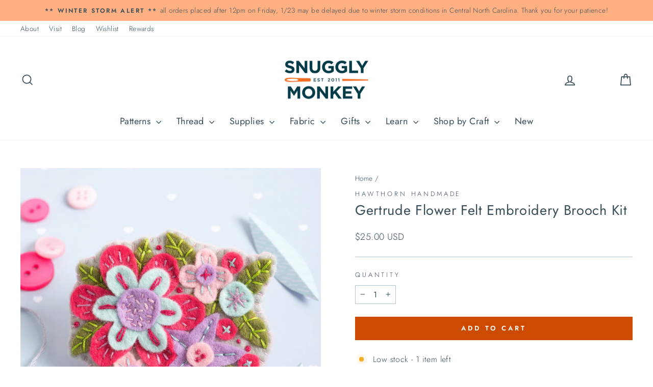

--- FILE ---
content_type: application/javascript; charset=utf-8
request_url: https://searchanise-ef84.kxcdn.com/preload_data.0E8a2L1Q2A.js
body_size: 11179
content:
window.Searchanise.preloadedSuggestions=['sashiko thread','needle minder','sashiko kit','embroidery kits','washi tape','sashiko sampler','perle cotton','perle cotton size 8','cosmo embroidery floss','olympus sashiko thread','cross stitch','needle minders','embroidery kit','wool felt','sashiko fabric','embroidery scissors','needle threader','embroidery hoops','weeks dye works','wood embroidery hoop','dropcloth samplers','sashiko needles','wonderfil perle cotton 8','cottage garden threads','thread set','alison glass','kiriki press','variegated floss','pin cushion','sashiko embroidery','sashiko stencils','variegated sashiko','embroidery hoop','lecien 100 ladies','daruma carded sashiko','embroidery needles','wool thread','sashiko coasters','project bag','soie d\'alger','sashiko kits','stick and stitch','punch needle','embroidery floss','silk thread','cosmo hidamari sashiko thread','speedweve loom','tape measure','linen fabric','silk embroidery thread','yokota sashiko thread','cottage garden','wool felt sheet','variegated thread','qh textiles sashiko samplers','alice makabe','hand embroidery kits','floss bobbins','japanese fabric','weeks dye works 2 strand','daruma thread','metallic threads','hiroko ishii','cosmo floss','wonderful variegated','tool box','japanese embroidery kit','pearl cotton','corinne lapierre','sashiko samplers','tulip needles','dmc floss','mending loom','sashiko pattern','olympus thread','linen thread','floss set','tamar nahir','beginner embroidery kits','kiriki press kits','merchant and mills','cosmo seasons','thread organizer','maison sajou','vinyl stickers','needle book','stef francis','metallic thread','christmas embroidery','sashiko panel','needle felting','sashiko needle','thread sets','seam ripper','japanese embroidery artist','sashiko stencil','needle case','daruma kogin','sashiko thimble','thread conditioner','darning loom','needle puller','cosmo set','sublime stitching','embroidery fabric','olympus thin','quilting thread','sashiko patterns','sue spargo','embroidered face mask','project bags','size 8 pearl cotton','embroidery thread','wonderfil perle cotton','gold thread','lecien cosmo embroidery kits','complete sashiko kit','sew fine','bag pattern','aida cloth','bohin needles','woven labels','cosmo floss set','cross stitch kit','speedweve weave','embroidery patterns','new arrivals','tamar nahir embroidery kits','felt kit','cross stitch fabric','essex linen','silk floss','eversewn hoop','100 ladies sampler','on sale','thread gloss','flexi hoop','toyo boxes','clover darning wool','cosmo nishikiito','appletons crewel wool','morgan hoops','au ver soie','sarashi fabric','multi-color sashiko thread braids','thin sashiko thread','perle cotton 8','sewing box','sevenberry fabric','little house','cosmo embroidery floss set','daruma carded variegated sashiko','weeks dye works floss','cozy blue','safety pins','flatty project bags','milliner needles','needle storage','cat fabric','transfer paper','essex yarn dyed','hoop back','au ver a soie','palm thimble','cosmo variegated','discovery pack','hoop stand','girl of all work','sewing kit','needle sharpener','kona cotton','pearl cotton size 8','14 count aida','sewing thread','embroidery sampler','drop cloth','finca perle 8','embroidery pattern','mixed style sashiko','english paper piecing','2 strand floss','variegated sashiko thread','we\'re all just','embroidery supplies','cosmo metallic','laine st pierre','daruma thin','gift card','sashiko supplies','eleganza perle cotton','weeks dye works 3 strand','londonderry linen thread','lolli & grace complete kit','embroidery stand','floss organizer','zipper pulls','short pitch','sashiko thread set','bebe bold','garden party','floss bobbin','wonderfil perle','mt washi tape','wool felt fabric','embroidery stitch sampler','cottage garden thread','robert kaufman','white sashiko thread','olympus sashiko','cosmo hidamari','thread snips','quilting supplies','storage box','jessica long','daruma sashiko samplers','transfer pen','chaco liner','toyo steel','pouch kit','silk ribbon','wonderfil eleganza perle cotton','stitch sampler','sashiko grid','ruby star','8 perle cotton','water soluble pen','cosmo thread','hand embroidery companion cards','drop cloth samplers','needle holder','doll kit','alison glass perle','sashiko floss','dmc to cosmo conversion chart','olympus thin sashiko thread','dmc thread','variegated perle cotton','tapestry needles','wool blend felt bundle','kiriki press stitch sampler','hand embroidery','embroidery needle','green sashiko thread','chenille needles','marking pen','page flags','sashiko coaster','needle threaders','ensemble de soie','cosmo nishikiito metallic','cross stitch patterns','textile lab sashiko','laying tool','cgt perle cotton','embroidery floss set','clover darning yarn','pin bowl','cotton thread','thread bobbins','cozy blue kits','weeks dye','merchant & mills','nishikiito metallic thread','embroidery samplers','lecien cosmo','kiriki kits','daruma sashiko thread','fuku cats','hitomezashi samplers','cosmo fabric','hilo vela','red sashiko thread','kylie and the machine','felt kits','speedweve mending loom','sashiko variegated thread','olympus interior','daruma home','liberty of london','daruma sashiko','feathers & petals','ruby star society','double sided fabric','cosmo thread sets','crewel wool','ornament kit','red thread','cosmo lecien','sashiko panels','modern hoopla','fabric marking pens','collins incense','q snap','sashiko templates','mercerized cotton','kasia jacquot','sashiko threads','wonderfil eleganza','fabric marker','sashiko book','metalplus toolbox','olympus variegated','cosmo sashiko','cat embroidery kit','pea r','felt sheets','cosmo cotton linen blend','nurge hoops','made in japan','darning needles','awai iro','dropcloth embroidery','cohana scissors','pearl thread','sewing labels','magnetic needle minder','daruma home thread','sashiko thread variegated','lolli and grace','sashiko variegated','thread wax','tulip hiroshima','wonderfil variegated','sew fine thread gloss','sashiko cloth','wonder clips','cosmo floss sets','metallic floss','unfinished wood','shibori blues','twill tape','soie perlee','20m sashiko thread','koki clips','black thread','asobi ito','perle cotton size 3','trailhead yarns','sashiko mending','pdf patterns','zipper pull','cross stitch needles','thread collection','easy twist embroidery hoop','kogin pincushion','christmas ornaments','size 5 perle cotton','au ver a soie perle','sewing pins','sashiko thread blue','speed weave','sashiko template','embroidery transfer','jessica long embroidery','sashiko embroidery sampler','aida fabric','metal box','16 count aida','pin cushions','color card','quilt kit','visible mending','blue sashiko thread','thread holder','kuguri sashi','needlepoint canvas','scissor sheath','basting thread','wood needle minder','quilting needles','thin sashiko','presencia finca perle','boro fabric','kogin thread','iron on','face mask kits','bias tape','perle cotton size 12','hawthorn handmade','little house needle gripper','storage tin','olympus sashiko needles','hana fukin','wool blend bundle','fabric pen','water soluble','sashiko grid fabric','tencel thread','magnetic tool case','aurifil thread','leather thimble','needle caps','double gauze','au ver','needle pull','nara homespun','sashiko bag','cosmo 3 strand','cosmo cotton linen','tracing paper','cottage garden floss','sashiko thread collection','marking pencil','sashiko christmas','mini loom','needle pullers','kaza guruma','cutting mat','rice bag','needle punch','bohin embroidery scissors','felt sheet','color wheel','metallic embroidery floss','hand dyed','oval hoop','sashiko olympus thread','white thread','cosmo variegated seasons','sashiko pre printed','perl cotton','shetland flannel','snuggly monkey','pearl cotton size 5','stick & stitch','maison sajou floss bobbins','dropcloth samplers ornaments','thread storage','charm pack','vinyl sticker','olympus sampler','red fabric','tin box','pink thread','embroidery needle threader','olympus kit','dropcloth sampler','christmas tree','rubber bands','crochet thread','soie d’alger','cotton fabric','hand quilting thread','room of wonders','12 wt thread','japanese embroidery','tula pink','plushie kits','hidamari sashiko','sashiko thread white','sashiko fabric panel','cosmo embroidery','sashiko thread sets','cherry blossom','un chat','30 day sampler','olympus embroidery kits','pencil sharpener','short pitch variegated sashiko thread','needle gripper','embroidery threads','embroidery hoop stand','sashiko thread green','japanese sashiko needles','wool felt kits','snuggly monkey collection','needlepoint project','cotton floss','3 strand floss','white fabric','100m sashiko thread','blue floss','textile lab','cosmo metallic embroidery floss','tapestry needle','sashiko fabric navy','sashiko daruma thread carded','size 8 perle cotton','rotary cutter','felting needle','mt casa','beginner sashiko kit','tamar nahir-yanai','canvas fabric','glass head pins','cross stitch kits','size 12 perle cotton','sashiko thimbles','pre printed pattern for sashiko kits','sashiko cat','waxed cotton cord','hand quilting','little notes','needle magnet','soie d\'alger silk embroidery thread','sampler kit','cosmos floss','clover needles','sashiko thin','aida 14 ct','kaza guruma 2 sashiko sampler','mystery box','yellow sashiko thread','third hand','measuring tape','thread card','needle felt','pony needles','sashiko coaster kit','sulky petites','bohin scissors','cotton linen','iron on embroidery patterns','scrap pack','pin bowls','needle card','paper clips','kylie and the machine labels','green thread','variegated perle','needle tugger','gift cards','hera marker','wren bird arts','fableism fabric','preprinted sashiko','pink sashiko','green sashiko','daruma medium','perle cotton size 5','trailhead thread','embroidery stitching','stitch markers','daruma home thread 30','hook line and tinker','embroidery thread set','rainbow thread','cohana snips','weeks 2 strand','colette moscrop','beginner kit','thread drops','advent calendar','sashiko books','essex metallic','needle cap','john james crafters collection','pearl cotton thread','black floss','alison glass wonderfil','soie d\'alger floss','sulky thread','thread magic','yokota sashiko','black fabric','patch loom','sashiko thread olympus','blue thread','snuggly monkey needleminders','sharp tip tweezers','thread sampler','metal tin','magnetic needle case','cosmo seasons variegated embroidery floss','needlepoint projects','stretcher bars','variegated embroidery floss','double gauze fabric','navy fabric','black embroidery floss','cotton twill tape','cosmo green','embroidery frame','qh textiles','perl cotton thread','beeswax bliss thread conditioner','cosmo blue','merchant mills','needlepoint kit','cosmo free stitch','wooden spool','pearl cotton 8','hidamari thread','snuggly monkey project bag','variegated perle cotton size 8','weeks dye works thread','wonderfil thread','frixion pen','cosmo needles','folk art embroidery kits','wooden peg dolls','thread organizers','metal tins','alice caroline','14 ct aida','aida lambswool','daruma hitomezashi','milliners needles','18 ct aida','silicone thimble','cgt embroidery','green fabric','counted cross stitch','rice pouch','halloween sashiko','cosmos embroidery floss','cross stitch needle','gelly roll','black aida','black work','fabric for sashiko','perle cotton set','peg dolls','darning thread','floss drops','wool embroidery thread','cosmo embroidery to dmc','beading needle','hiroko ishii embroidery','hoop frame','silk thread set','quilting cotton','tapestry wool','felt embroidery','floss sets','big stitch quilting','wonderfil perle cotton 8 eleganza','monk cloth','sashiko red','toyo steel toolboxes','sprout wovens','sashiko ruler','cosmo sampler','mt washi','dot grid fabric for sashiko','rebecca ringquist','kinkame silk hand sewing thread','sevenberry kasuri','sewing machine','sashiko daruma','mini tote','hoop prop','weeks floss','large wood spools','fat quarter','indigo fabric','bag kit','alison glass variegated','sashiko red thread','kitchen towels','japanese linen','perle cotton variegated','blue fabric','weavers cloth','ribbon embroidery','washi tape tower','sashiko thread daruma','drop cloth sampler','perle cotton sets','pre-printed sashiko fabric','appletons crewel','painters threads','sewing supplies','pincushion kit','mexican embroidery','needle box','lemon loom','embroidery set','face masks','clover thimble','tulip pins','16 count aida cloth','japanese sashiko thread','magnetic pin holder','spools thread','18 count aida','au ver à soie soie d\'alger','rico hoop','daruma carded','japanese thread','hand sewing thread','perforated paper','women to embroidery','fabric scissors','brown sashiko thread','perle cotton size 8 wonderfil','olympus sashiko thread variegated','double sided','cotton cording','moire thread','la bouquetiere','hand sewing needles','sashiko navy','table runner','olympus needles','wool felt sheets','kai seam ripper','tool case','cosmo floss conversion','embroidery book','zipper charm','cosmo sashiko thread','wonderful variegated perle cotton','cosmo sparkle','hana fukin sashiko','cat embroidery','block sampler','embroidery beginners','cottage threads','drawstring bag','sashiko set','hand sewing','purple sashiko','pink sashiko thread','color chart','essex yarn','white floss','thread sizes','weeks dye works perle cotton','sarashi momen','darning wool','perle set','sashiko patches','sashiko christmas tree','denim fabric','needle point','kids crafts','halloween thread','little house pins','hoop tape','sashiko hitomezashi coaster kits','seam roller','drawstring cording','glass pins','walking home','sevenberry heathered','allison glass','waxed thread','japanese sashiko','conversion chart','wish list','olympus sashiko coasters','red perle cotton','variegated blue','cosmo purple','sashiko dot grid sampler','cosmo metallic thread','be be bold','aida 16 ct','towel fabric','embroidery books','embroidery stitch guide','speed weve','perle cotton 12','dmc conversion','thread cutter','sashiko beginner kits','flatty project','bees wax','craft kit','christmas sashiko','20 count aida','sashiko 20m','olympus fabric','floss card','cherry blossom sashiko','daruma sashiko needles','bee pattern','cosmo kit','oval embroidery hoops','doll embroidery kit','washi tape cutter','cosmo embroidery floss variegated','quilting fabric','macaron needle sharpener','sticker book','2-strand embroidery floss','tulip needle','eleganza variegated','green floss','french general','cosmo sets','weeks dye works 2 strand floss','thick sashiko thread','perle cotton embroidery thread','japanese fabrics','japanese products','barefoot fibers','purple thread','polka dot','free pattern','cotton linen blend canvas','pattern paper','sewing storage','uncle bills tweezers','metallic embroidery','marking pens','coron sashiko thread','safety pin','candy club','muslin bags','daily life with cats','wool fabric','interfacing fusible sewing','embroidery cloth','floss cards','perle size 8','asa no ha','glow in the dark','john james','brown thread','cosmo nishikiito opali','6 inch hoop','train case','sashiko olympus 20m','applique needles','quilt fabric','8 perle cotton presencia','cosmo thread set','cross stitch thread','quilt batting','alice makabe embroidery','needle sashiko','meori mini','crochet needle','darning needle','embroidery samplers kits','punch needlepoint','dot grid','chaco add a quarter','cozyblue embroidery','hitomezashi coasters','black cat','silk threads','floss ring','large sashiko panel','mini hoops','beginner kits','cosmo threads','soie de paris','perle cotton size 8 variegated','lowery stand','garden party embroidery','sparkle floss','stitch marker','fabric tape','floss holder','needle tube','cotton thread 8','cosmo canvas','daruma needles','boro bag','floral brooch','sashiko thin thread','cosmo black','rustic wool moire','embroidery transfer pens','thread bobbin','book ring','red sashiko','karen stevens','sale fabric','ribbon needles','magnetic needle tugger','bebe bold sashiko samplers','fabric markers','extra fine point water erasable','soie d alger','woven label','felt ornament kit','heat erasable pen','daruma sampler','scissor case','cohana needles','cosmo red','square hoop','embroidery and sage','yarn dyed','wonder tape','zipit bags','finca pearl','cross stitch pattern','oh little wren vinyl sticker','silk fabric','metallic felt','thread cards','olympus variegated sashiko','yokota thread','japanese linen cotton','variegated cotton','boro stitching','size 3 perle cotton','tulip embroidery needles','quilting pins','pre printed','7 inch hoop','quilters ruler','dye works','cosmo embroidery thread','beautiful thread','sashiko stitching sampler','fabric pencil','pattern sampler','cosmo perle cotton','sashiko collection','home thread','dropcloth embroidery patterns','brooch kit','kona solids','olympus green','doll needle','gold sashiko thread','lame sashiko thread','cotton linen blend','essex yarn dyed linen','wood hoop','pokeori loom','darning egg','beginner sashiko','sampler kits','variegated red','enamel pin','cosmo hidamari sashiko','cosmos seasons','floss storage','kai scissors','kuguri-sashi sashiko','girl of all work washi','fabric glue','crewel needles','appletons wool','beginner embroidery','perle cotton thread','thread box storage','wash tape','thin thread','size 8 perle','16 ct aida','lolli and grace kit','double sided project bag','variegated wonderfil 8','silk thread au ver','perle cotton 5','peg doll','butterfly embroidery','clover pen','needle book kit','daruma thin sashiko thread','embroidery floss organizer','open studio days','chenille needle','petite treasure','thimble tape','needle spool','asobi ito weaving thread','tamar nahir embroidery kit','wooden craft','discovery packs','pokeori pocket sized mini loom','paper piecing','made in france','john james needles','orange thread','silver thread','black sashiko thread','pin magnet','sewing needle','embroidery panel','speedweve style','cosmo linen blend','pop up','100% cotton fabric','floss organizers','cosmo thread sampler packs','sashiko thread comparison chart','sewline fabric pencil','blue bonnet floss','needle id cards','pin cushion kit','cosmo cotton','lecien embroidery','soie d\'alger thread set','olympus sashiko thread blue','laine st pierre wool thread','fa edmunds beech','liberty fabric','epp kit','cosmo cone','pencil sharpeners','cosmo complete thread set','plushie kit','lisa congdon','tulip sashiko','on caps','third hand tool','felt fabric','lame thread','sashiko olympus','small scissors','sashimi thread','lori holt','learn embroidery','embroidery ribbon','washi tower','cosmo 5000 series','bead gravy','white sashiko','felt embroidery kit','kiriki stitch sampler','best sellers','be bold','waxed linen thread','red floss','green embroidery floss','daruma thread medium','backing fabric','polka dot aida','bella solids','au ver a soie perlee','dragonfly sashiko','3 in 1 needle puller','daruma variegated','fabric pens','hand embroidery christmas','pre-printed sashiko','zip it','christmas kits','soie silk perle','silk set','kugurisashi patterns','perle silk','finca perle cotton','knitting needles','un chat dans l\'aiguille embroidery kits','snuggly monkey needle minder','olympus lame','robert kaufman essex cotton linen','ever sewn','qh hitomezashi coasters','embroidery cards','sashiko thread thin','rico design','sajou embroidery','gingiber needle minder','art bin','darning yarn','sashiko thread sampler','fusible fleece','sashiko tree','speed weave loom','aurifil 12wt','purple sashiko thread','fabric cat','soie ovale','display hoop','olympus sashiko thread 100m','sew tite','100m skein olympus sashiko thread','sashiko thread red','tea towel','mini laundry basket','yellow thread','cat print fabric','lecien coaster','olympus 100m','fabric clips','iron on pen','stork scissors','cosmo perle','thread drop','cosmo white','embroidery sheet','navy sashiko thread','size 5 perle','fabric pack','face mask','pattern transfer','sublime stitching patterns','kuguri-sashi samplers','pip and chip','aida 14 count','quilting ruler','cosmo color chart','floral rainbow','stitch book','milk paint','star constellation','sashiko table runner','cotton cording for japanese rice bag','kelmscott scissors','thread holders','bag patterns','print fabric','wonderfil variegated 8','orange floss','mini hoop','wonderfil set','stick stitch','curved scissors','appleton wool','stitch cards','coron sashiko','thread puller','presencia finca perle cotton thread','faux wood','marking pencils','kakehari third','pre printed samplers','neon neppy','metal plus','6 strand floss','tote bag','silk embroidery','floss box','kids embroidery','600 cosmo embroidery floss','short pitch variegated','medium sashiko thread','magnifying lamp','japanese cotton','weeks embroidery','cotton sewing thread','cross stitch gauge','straight pins','embroidery transfers','sashiko green','white sashiko thread olympus','perle cotton size 8 set','cat needle minder','100m sashiko','metallic gold','point turner','cosmo color card','floss on spools','gold scissors','daruma thick','belfast linen','t shirt','wool floss','wonderful perle cotton','thread sashiko','pony black','hemline storage','awai-iro olympus','weeks dye works 5','ott light','cosmo to dmc conversion chart','cosmo spool','water soluble pencil','finca perle','japanese cotton fabric','olympus blue','mini scissors','animal pincushion','cotton garden threads','fine tip iron on transfer pen for embroidery','kogin needles','weeks dye works size 8','18 count aida cloth','indigo thread','sajou thread','sashiko white thread','cotton canvas','little house thimble','hardwood embroidery hoop','sashiko sample','ball point needles','red perle','needle keeper','curved needle','sashiko class','magnetic board','zipper pouch','hoop frames','robert kaufman shetland flannel','braided cotton','shape flex','100% white cotton fabric','20m olympus','green felt','linen embroidery thread','20 m sashiko thread','sashiko thread kits','sashiko patch','kiriki sampler','sashiko green thread','straw needles','beeswax bliss','linen and robert kaufman','doll kits','cosmo variegated embroidery floss','sashiko coasters kit','soie perle','kinkame thread','stitching needles','colored pencils','embroidery bags','sashiko thread 100 m','pearle cotton','daruma sashiko threads','texture collection','hilo vela thread sets','fat quarters','12 wt cotton thread','12 days of christmas','felt craft kit','embroidery lesson samplers','brown sashiko','olympus sashiko kit','sarashi base fabrics','weeks dye works pearl cotton 8','sashiko stencil pack','free shipping','sevenberry dobby','sampler sashiko','sashiko tools','light box','daruma medium 20/6','daruma carded thread','olympus white sashiko thread','cosmo chart','sevenberry nara','stitch samplers','organic cotton thread','nickel free','weeks 3-strand','kiriki needle threader','finca pearl 8','creative grids','embroidery flowers','celestial deer','woodland wonder','sashiko blue thread','sashiko table runner kit','sewing tin','nordic gnomes','cosmo rainbow','cat sashiko','4 inch hoop','olympus thin thread','needle cases','kiriki doll','seed beads','daruma sashiko thin threads','olympus 20 m','sara beth timmons','sashiko placemat','ldh scissors','liberty charm packs','cosmo sparkle floss','green perle','needle felting kit','texture selection yarn','felt bundle','silk embroidery floss','thread sample card','kirki press','wedding embroidery','weaving thread','thread keeper','sashiko cherry blossom','appliqué pins','mystery cosmo','cosmo brown','appleton crewel','travel scissors','book rings','lecien ladies','pink fabric','fusible interfacing','hand embroidery hoop','kogin coasters','soie perlée silk thread','cosmo shabon-dama embroidery','olympus spring coasters','sewing needles','rainbow floss','even weave','tin sewing','faux wood embroidery hoop','scrap fabric','della q','itty bitty','pdf pattern','tracing wheel','waxed canvas','jennifer heynen','olympus sashiko sampler','sticky fabri-solvy','tape measures','variegated wonderfil','gray floss','wash away','hoop stands','sashiko thread black','sashiko needles olympus','blue perle cotton','mini japanese thread snips','sashiko blue','cat stencil','hem tape','olympus sashiko thread white','olympus 20m','wooden embroidery hoop','gray sashiko thread','thread box','gold embroidery floss','fabric red','highland cow','cardboard bobbins','moyozashi sashiko samplers','chalk pencil','fa edmunds','sashiko card','wooden needle minder','sampler book','variegated cotton thread','red silk thread','4 embroidery hoop','sarah hearts','32 count linen','enamel needle minder','level 1 kit','100m large skein','paper pieces','wool embroidery floss','felt ornament','6 inch hoops','retors de nord','button blanks','printed sashiko fabric','finca thread','mending thread','needlework tweezers','daruma home 30','red variegated floss','alison glass thread','3 inch embroidery hoops','sulky cotton petites','asobi ito weaving threads','jennifer jangles','floss holders','starter kit','thread pick','manta cloth','cosmo floss 894','needle grippers','fabri solvy','stitch sample','needle rest','quilt patterns','sublime stitching thread','felt patterns','sticker marche','alphabet sampler','thread minder','kate wyatt','paraffle embroidery kits','wonderfil perle cotton size 8','thread pack','embroidery linen','caterpillar cross stitch','olympus samplers','baby kits','sashiko thread brown','weeks over dyed pearl cotton','james pebbles','sashiko bear','sashiko thread thick','floss collection','size 8 cotton','quilt labels','perle cotton thread sets','thread variegated','press kits','staff pick','sashiko thread guide','purse handles','variegated green','olympus sashiko samplers','tiny snips','olympus sashiko embroidery sampler','cottage garden threads 6-strand','polka dot count fabric','flannel solids','variegated cosmo','soi perlee','thread white','kantha quilt','kiriki press kit','white pen','sashiko daruma daruma','cosmo yellow','sashiko olympus thread skeins','floss kit','foxglove cottage','french embroidery linen','wool felting','80 wt thread','hugos amazing tape','thread sage as','moire rustic wool thread','japan fabric','embroidery lesson sampler','quilt needles','sea otter','aida black','pom pom','over dye','olympus sashiko thread skein','8 wonderfil perle','sashiko mend','fabric labels','sashiko purple','cosmo dobby','embroidery floss collection','strand floss','needle storage tube','kogin fabric','cosmo opali','sashiko sampler kit','wood bowl','size 8 perle cotton variegated','nurge hoop','tamar nahir kits','wonderfil perle 8','wool sheets','pocket magnifier','metal boxes','milky way','metal tool box','stitch patterns','weeks works floss','100 m olympus','cosmos thread','bohin tape measure','check out','thread kits','soie d\'alger silk','elastic cord','cgt perle','cat kit','square hoops','mill hill','sashiko pink','christmas embroidery kits','ver a soie','flatty bag','long needle','rico oval hoops','pin holder','star map','soie d’alger silk embroidery thread','finger protecting','yarn needle','orange sashiko thread','beginner embroidery kit','merchant and mills pins','size 5 needle','kiriki kit','gold embroidery thread','fableism fabric by the yard','crewel yarn','sashimi fabric','large sashiko','off white','lolli & grace','threading needle','fabric id tape','punch needle fabric','bohin needle','mt fuji','mexican embroidery pattern','wooden spools','needle tin','acrylic rulers','cosmo 3-strand embroidery','weaving kit','hot pink','book bands','button thread','rubber thimbles','hiroshima pins','mending patches','otomi embroidery','sashiko variegated thread 100 m','au ver a soie alger','glue pen','ball tip needle','sampler floss','cosmo conversion chart','dmc cotton','bobbin winder','perle size 5','rose red','dobby cotton fabric','perle size 12','navy sashiko','maison sajou needles','20m skein olympus sashiko thread','cosmo linen','sashiko cards','sashiko fabric with pattern','bag making','dmc embroidery thread','cosmos variegated floss','cosmo complete set','needle guide','english paper','cosmo gold','erasable pen','6 in embroidery hoop','cosmo seasons embroidery floss','cosmo conversion','embroidery and samplers','rustic wool thread','rustic pure wool thread','carrot orange','hand embroidery threads','scroll frame','navy thread','teddy bear','christmas ornament','otter embroidery kit','soie perlee thread','mulberry silk','spun silk','black sashiko','speed loom','polka dot felt','canvas by the yard','eversewn 7 embroidery hoop','cosmo 536a','soie set','wonderfil eleganza variegated perle cotton','transfer pencil','carbon transfer','18 count fabric','finger gripper','lemon loom hexagonal','pocket guide','white linen','tiger tape','hoop holder','wonderfil 12wt','sewing label','navy fabric sashiko','cosmo floss 500','open studio','kaza guruma 2','neon floss','waxed cord','baby bow','needle cards','white marking pen','metallic embroidery thread','laundry basket','weeks dye work','black felt','iron on transfer pen','blue sashiko','felt needle','new kits','muslin fabric','gold metallic thread','natural dye','red japanese fabric','transfer patterns','mask kit','hidamari sashiko thread','wall hanging','fat quarter bundle','spring green','cosmo hoop','pencil case','sashiko card deck','cosmo nishiki','glow-in-the-dark floss','floss cosmo','crochet hook','stone paper','sashiko lame','felting kit','floss bags','warp thread','sashiko brown','marking tools','olympus kits','mushroom embroidery','incense matches','thread huggers','mini snips','stitch books','londonderry linen','thread kit','wooden bobbin','bear kit','needle cover','thread winder','stitch minder','scissors case','trailhead threads','french safety pins','flat storage','cosmo collection','shasiko threads','girl of all work page flags','cosmo pink','origami paper','tracing tools','frixion erasable','14 count aida cloth','pinking scissors','olympus coaster','varigated sashiko','soft threads and for boro quilting','100 ladies style book','cotton webbing','new thread','cosmo seasons 8000','cross stitch linen','rotary mat','oval hoops','100m olympus','cotton clara','heat pen','water erasable','presencia finca perle cotton','cosmo hoops','needle grip','sky blue','measure tape','cross stitch tin','zakka workshop','katm labels','kinkame silk','sashiko pen','wool blend felt','american made for','moire wool thread','mini matchbox cross stitch','hiroko ishii embroidery kit','hypoallergenic needles','embroidery stitches','sashiko embroidery samplers','cosmo embroidery floss collection','olympus metallic','thread collection sashiko','stitch guide','pocket pattern','big eye needles','blue cotton fabric','silver metallic','sewing threads','even weave fabric','metallic sashiko thread','kaza-guruma sashiko embroidery sampler','embroidery lesson','little house needle caps','felt cat','cosmo embroidery set','jessica long companion','embroidery kits christmas ornaments','metalic threads','water erase pen','olympus orange','embroidery fabrics','white cotton fabric','floss pack','toyo metal boxes','sticky notes','white felt','sarah beth timmons','long sashiko needles','embroidery pen','embroidery sampler kit','letter set','little dear','soie surfine','chalk pen','moda fabric','olympus sashiko thread thin','white sashiko sampler','wool kits','embroidery floss bobbins','sashiko embroidery fabric','quilting hoop','plant embroidery','yli silk','tin boxes','clover seam ripper','micro needle threader','mt tape','sashiko thread navy','stitch and stick','sashimi kit','embroidery scissor','dmc embroidery floss','grid sampler','gauze fabric','plastic storage','dmc to cosmo','red felt','carbon transfer sheets','japanese fabric sampler','hoop grip','olympus red','plushie embroidery kit','clover needle threader','black linen','beading thread','red sashiko fabric','card deck','wool roving','wool felt collection','thread braid','scanfil thread','hand embroidery kit','cosmo cotton thread','nest embroidery','cotton needlework fabric','animal animal','flour sack cotton','certain stitch','embroidery ladies','coaster kit','rainbow sashiko','aurifil floss','cosmo neutral','snuggly monkey cosmo floss set','alison glass size 8 perle cotton','pearl cotton size 12','sharps needles','un chat embroidery','lecien hoops','azumino momen','dmc cotton 8','needle keep','easy count','hand over dyed','bobbin floss rack','cotton dobby fabric','cosmo season','back in stock','cross stitch tape','wood hoops','stitch kit','mt casa fleece','collection perle','holiday embroidery','retors du nord','wonderful eleganza','or embroidery patterns','left handed scissors','fine tip','hydrangea sashiko','cedar dell','felt ornaments','cross stitch key','silk soie','sashiko thread se','bobbin holder','scissor cover','sashiko hidamari','animal fabric','brown floss','glue stick','sewing scissors','anne of green','woodland wreath','cashel linen','perle cotton 8 variegated','elastic thread','sashiko pattern only','pearl cotton 5','tool kit','perle size 3','holiday sashiko','magnetic needle puller','cats in waves','sewing basket','felt collection','metallic cosmo','sashiko thread gold','sashiko sampler white','charm packs','cosmo inventory chart','kogin kits','cotton linen canvas','20 m sashiko','walking home kit','junebug and darlin','thread snip','garden embroidery','work cushion','embroidery hardanger','round 30 day','belfast linen toasted almond','olympus 100m thread','karen kay buckley','palm thimble leather','tulip sashiko needles','embroidery storage','sampler pattern','stickers vinyl','perle cotton thread size 8','sashiko thread 20m','linen fabric for quilting','ruby star fabric','20 mm sashiko thread','great wave','wooden hoop','custom kraft labels label stickers','silk ribbon embroidery','perle cotton size 8 ball','soie silk','varigated floss','texture selection','rainbow gallery','snowy night','sashiko wreath','dish towels','au ver a','cosmo orange','white embroidery fabric','classes online','olympus needle','beginner sampler','florals and floss','neon thread','long needles','place mat','sewing kits','treasure braid','speedweve style small mending loom','8049 cosmo thread','linen blend','tools and notions','sash needles','needle organizer','monks cloth','sashiko christmas tree panel','halloween kit','tiny scissors','variegated perle cotton 8','felting wool','shashiko needles','eleganza perle','sewing machine thread','yli thread','embroidery floss sets','tie on pocket','cashmere threads','face mask kit','perle cotton size 8 finca','6-strand floss','chambray fabric','sashiko scissors','cute cut','owl sashiko','itty bitty stitching kit','daruma medium weight','knuckle thimble','morgan hoop','embroidery sampler book','ply embroidery thread','paper clip','thimble sashiko','kirki embroidery','marking tool','28 count linen','olympus embroidery floss','free patterns','beginning embroidery kit','flex frame','large sashiko sampler','sashiko gray','weeks dye works linen','clover white marking pen','sashiko thread purple','variegated perle cotton thread','t pins','tool boxes','sajou needles','needle sampler','black cotton','8 inch hoop','olympus set','wonderfil eleganza thread','10 inch hoop','grid stencil','gingham fabric','pinzette tweezers','weeks dye works pearl cotton 3','crewel needle','gray aida','soie de alger','pinking shears','single thread','dmc size 8','bohin embroidery needles','washi tape dispenser','owl scissors','yellow fabric','olympus brooch kit','size 8 thread','tulip big eye','kiriki threader','last chance','wooden floss bobbins','metal toolbox','variegated embroidery','cross stitch supplies','size 3 perle','embroidery thread sets','quilt pattern','stick and stitch paper','windows embroidery sampler','deep sea','left handed','halloween scissors','washi cutter','sashiko thread medium','rico hoops','sashiko thin threads','black embroidery thread','boro panel','gold work','french thread','nara homespun fabric','wood spools','gray sashiko','chalk markers','felting needles','fabric samplers','travel bag','stick n stitch','kona white','wood embroidery hoops','washable sashiko','daruma carded sashiko thread','sashiko embroidery kit','clover needle','polar bear','dmc kit','tulip kakehari third hand tool','weeks dye 2 strand','wood needle minders','needle id','jungle animals','canvas bag','stuffing tool','cash box','grid fabric','zweigart 16 aida','size 3 perle cotton thread','sashiko pre-printed panel','ldh thread snips','single thread embroidery floss','sashiko thread gray','olympus brown','fabric sampler','stencils sashiko','6 embroidery hoop','londonderry thread','cosmo color family','red scissors','cottage gate floss','weaving mending','moth kit','creativity awaits','limited edition','white pearl cotton','rose pink','sashiko large panels','a ver au soie','daruma threads','plastic needle','blue felt','thin threads','12 perle cotton','ribbon embroidery kits','wonderfil eleganza perle cotton thread','short pitch sashiko thread','transfer pens','blue variegated','olympus white thread','staff picks','sew in labels','16 ct fabric','tailor scissors','sashiko thick','cone thread','steel tin','daruma set','cosmo variegated floss','aurifil spools','thread chart','large printed panels','kofu tsumugi','sashiko thread desert','sashiko skein 20 m','kit sashiko','weeks perle','cosmo 8000 series','kiriki level 1','mary blair','linen twill fabric','japanese sewing kit','clover clips','a is born','wonderfil eleganza variegated','hand quilting needles','hiroshima needles','size 3 embroidery needle','hara wool','light cotton','linen non-waxed','baby embroidery','perle cotton threads 8','wood embroidery','rustic wool','mystery cosmo embroidery floss set','green perle cotton','stitch tape','printed sampler','daruma sashiko sampler','awaji kawara','no 8 perle','needle magnets','linen cotton blend','snappy stackers','big sur','wool yarn','olympus navy','gold threads','sashiko orange','sashiko rainbow','8 wt thread','tencel threads','cats in','good news','kogin daruma','denim thread','cottage garden perle cotton collection','cotton cord','stumpwork embroidery','add a quarter','sewing bird','cosmo 287a','sashiko marking pen','clover pen style chaco liner','order face masks','flower thread','vinyl project bag','machine thread','quilt supplies','yli silk thread','alison glass perle cotton','morning glory','cotton toweling','needles sewing','linen cotton','thread daruma','cosmo cotton linen blend canvas','nishikiito metallic','embroidery tools','weeks dye works perle','sue spargo circle easy tool','thread comparison chart','yellow embroidery floss','applique sheet','cosmo perle size 5','glass pin','and grace','sashiko pencil','wool thread set','sashiko sampler fabric','color pencils','school supplies','persimmon thread','tie dye','cgt cotton','cosmo textiles','friendship bracelet','fabric for quilting','cosmo mystery','sashiko thread 100m','wren bird','weeks 3 strand','sampler embroidery','varigated thread','pillow kit','beginners embroidery kit','variegated threads','au ver a soie metallic','large eye needles','shippo tsunagi','karen kay buckley perfect scissors','christmas embroidery kit'];

--- FILE ---
content_type: text/javascript; charset=utf-8
request_url: https://www.snugglymonkey.com/products/gertrude-flower-felt-embroidery-brooch-kit.js
body_size: 1330
content:
{"id":8414895112501,"title":"Gertrude Flower Felt Embroidery Brooch Kit","handle":"gertrude-flower-felt-embroidery-brooch-kit","description":"\u003cdiv title=\"Page 1\" class=\"page\" data-mce-fragment=\"1\"\u003e\n\u003cdiv class=\"section\" data-mce-fragment=\"1\"\u003e\n\u003cdiv class=\"layoutArea\" data-mce-fragment=\"1\"\u003e\n\u003cdiv class=\"column\" data-mce-fragment=\"1\"\u003e\n\u003cp\u003eWelcome to the wonderful world of felt crafts! This wool felt flower brooch craft kit is a great way to get creative and make your own unique hand-crafted piece of art. Each kit comes with everything you need to make your very own unique hand-stitched flower brooch.\u003c\/p\u003e\n\u003cp\u003eUse the templates to cut out each piece, follow the color diagrams to lay out your brooch and learn a selection of different embroidery stitches to bring it to life! The comprehensive instructions guide you every step of the way, including how to cut the felt, where to place each stitch and how to add the brooch back, and we’re even confident you’ll be able to create French knots!\u003c\/p\u003e\n\u003cp\u003eIf you’re feeling creative and know your way around a needle and thread, there’s also the flexibility to go your own way and create a truly unique finished piece by adding in other stitches or creating your own layout from the templates. Or why not skip adding the brooch back and turn your creation into a patch, fridge magnet or keyring?!\u003c\/p\u003e\n\u003cp\u003eThe kit contains a sharp needle and we recommend adult supervision.\u003c\/p\u003e\n\u003c\/div\u003e\n\u003cdiv data-mce-fragment=\"1\"\u003e\u003cstrong\u003ePRODUCT DETAILS:\u003c\/strong\u003e\u003c\/div\u003e\n\u003cdiv data-mce-fragment=\"1\"\u003e:: Gertrude Flower Felt Embroidery Brooch Kit\u003c\/div\u003e\n\u003cdiv data-mce-fragment=\"1\"\u003e:: Finished Size: 8 cm in diameter (3.14)\u003cbr\u003e\n\u003c\/div\u003e\n\u003cdiv data-mce-fragment=\"1\"\u003e\n\u003cspan data-mce-fragment=\"1\"\u003e:: Kit Includes: \u003c\/span\u003e\u003cbr\u003e\n\u003cul\u003e\n\u003cli\u003e10cm square sheets of 30% wool\/70% viscose felt\u003c\/li\u003e\n\u003cli\u003eDMC stranded cotton thread\u003c\/li\u003e\n\u003cli\u003eEmbroidery needle\u003c\/li\u003e\n\u003cli\u003eStainless steel pins\u003c\/li\u003e\n\u003cli\u003eBrooch back\u003c\/li\u003e\n\u003cli\u003eRe-usable paper templates\u003c\/li\u003e\n\u003cli\u003eIllustrated 'Guide to Felt Craft' instruction booklet\u003c\/li\u003e\n\u003cli\u003eDetailed stitch \u0026amp; color guide\u003c\/li\u003e\n\u003cli\u003eBeautiful gift box\u003c\/li\u003e\n\u003c\/ul\u003e\n\u003c\/div\u003e\n\u003cdiv class=\"column\" data-mce-fragment=\"1\"\u003e\n\u003cp\u003e\u003cbr\u003e\u003c\/p\u003e\n\u003c\/div\u003e\n\u003c\/div\u003e\n\u003c\/div\u003e\n\u003c\/div\u003e","published_at":"2023-07-13T08:43:41-04:00","created_at":"2023-07-13T08:43:41-04:00","vendor":"Hawthorn Handmade","type":"Needlecraft Patterns","tags":[],"price":2500,"price_min":2500,"price_max":2500,"available":true,"price_varies":false,"compare_at_price":null,"compare_at_price_min":0,"compare_at_price_max":0,"compare_at_price_varies":false,"variants":[{"id":45566202118453,"title":"Default Title","option1":"Default Title","option2":null,"option3":null,"sku":"HHEK-WFGF3","requires_shipping":true,"taxable":true,"featured_image":null,"available":true,"name":"Gertrude Flower Felt Embroidery Brooch Kit","public_title":null,"options":["Default Title"],"price":2500,"weight":45,"compare_at_price":null,"inventory_quantity":1,"inventory_management":"shopify","inventory_policy":"deny","barcode":"02118453","requires_selling_plan":false,"selling_plan_allocations":[]}],"images":["\/\/cdn.shopify.com\/s\/files\/1\/0658\/3323\/files\/GertrudeFlowerBroochFeltCraftKit1-hawthornhandmade.jpg?v=1689252447","\/\/cdn.shopify.com\/s\/files\/1\/0658\/3323\/files\/GertrudeFlowerBroochFeltCraftKitBOX-hawthornhandmade.jpg?v=1689252447","\/\/cdn.shopify.com\/s\/files\/1\/0658\/3323\/files\/GertrudeFlowerBroochFeltCraftKitWHITE-hawthornhandmade.jpg?v=1689252447","\/\/cdn.shopify.com\/s\/files\/1\/0658\/3323\/files\/GertrudeFlowerBroochFeltCraftKitWORN-hawthornhandmade.jpg?v=1689252448"],"featured_image":"\/\/cdn.shopify.com\/s\/files\/1\/0658\/3323\/files\/GertrudeFlowerBroochFeltCraftKit1-hawthornhandmade.jpg?v=1689252447","options":[{"name":"Title","position":1,"values":["Default Title"]}],"url":"\/products\/gertrude-flower-felt-embroidery-brooch-kit","media":[{"alt":null,"id":34291818561845,"position":1,"preview_image":{"aspect_ratio":1.0,"height":1887,"width":1887,"src":"https:\/\/cdn.shopify.com\/s\/files\/1\/0658\/3323\/files\/GertrudeFlowerBroochFeltCraftKit1-hawthornhandmade.jpg?v=1689252447"},"aspect_ratio":1.0,"height":1887,"media_type":"image","src":"https:\/\/cdn.shopify.com\/s\/files\/1\/0658\/3323\/files\/GertrudeFlowerBroochFeltCraftKit1-hawthornhandmade.jpg?v=1689252447","width":1887},{"alt":null,"id":34291818594613,"position":2,"preview_image":{"aspect_ratio":1.0,"height":2529,"width":2529,"src":"https:\/\/cdn.shopify.com\/s\/files\/1\/0658\/3323\/files\/GertrudeFlowerBroochFeltCraftKitBOX-hawthornhandmade.jpg?v=1689252447"},"aspect_ratio":1.0,"height":2529,"media_type":"image","src":"https:\/\/cdn.shopify.com\/s\/files\/1\/0658\/3323\/files\/GertrudeFlowerBroochFeltCraftKitBOX-hawthornhandmade.jpg?v=1689252447","width":2529},{"alt":null,"id":34291818627381,"position":3,"preview_image":{"aspect_ratio":1.0,"height":1855,"width":1855,"src":"https:\/\/cdn.shopify.com\/s\/files\/1\/0658\/3323\/files\/GertrudeFlowerBroochFeltCraftKitWHITE-hawthornhandmade.jpg?v=1689252447"},"aspect_ratio":1.0,"height":1855,"media_type":"image","src":"https:\/\/cdn.shopify.com\/s\/files\/1\/0658\/3323\/files\/GertrudeFlowerBroochFeltCraftKitWHITE-hawthornhandmade.jpg?v=1689252447","width":1855},{"alt":null,"id":34291818660149,"position":4,"preview_image":{"aspect_ratio":1.0,"height":1879,"width":1879,"src":"https:\/\/cdn.shopify.com\/s\/files\/1\/0658\/3323\/files\/GertrudeFlowerBroochFeltCraftKitWORN-hawthornhandmade.jpg?v=1689252448"},"aspect_ratio":1.0,"height":1879,"media_type":"image","src":"https:\/\/cdn.shopify.com\/s\/files\/1\/0658\/3323\/files\/GertrudeFlowerBroochFeltCraftKitWORN-hawthornhandmade.jpg?v=1689252448","width":1879}],"requires_selling_plan":false,"selling_plan_groups":[]}